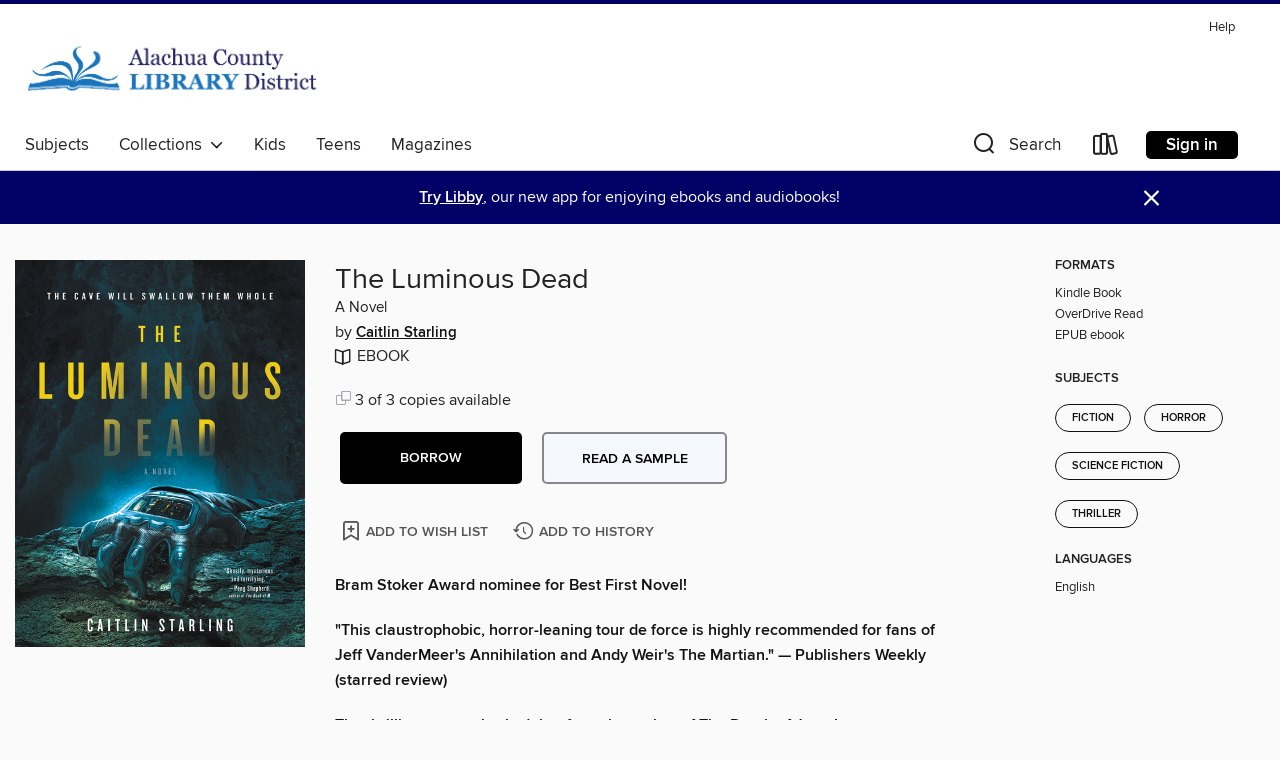

--- FILE ---
content_type: text/css; charset=utf-8
request_url: https://aclib.overdrive.com/assets/v3/css/45b2cd3100fbdebbdb6e3d5fa7e06ec7/colors.css?primary=%231c75bc&primaryR=28&primaryG=117&primaryB=188&primaryFontColor=%23fff&secondary=%23000066&secondaryR=0&secondaryG=0&secondaryB=102&secondaryFontColor=%23fff&bannerIsSecondaryColor=false&defaultColor=%23222
body_size: 1579
content:
.primary-color{color:#1c75bc!important}.primary-fill{fill:#1c75bc!important}.primary-background{background-color:#1c75bc}.primary-font{color:#fff}.primary-font-highlight-box:before{content:'';position:absolute;display:block;top:0;bottom:0;left:0;right:0;background:#fff;opacity:.08}.primary-font-highlight-box:after{content:'';position:absolute;display:block;top:0;bottom:0;left:0;right:0;border:1px dashed #fff;opacity:.28}.secondary-font-highlight-box:before{content:'';position:absolute;display:block;top:0;bottom:0;left:0;right:0;background:#fff;opacity:.08}.secondary-font-highlight-box:after{content:'';position:absolute;display:block;top:0;bottom:0;left:0;right:0;border:1px dashed #fff;opacity:.28}.Hero .Hero-banner{background:#1c75bc!important}.Campaign{background:#1c75bc!important}.Campaign-title{color:#fff}.Campaign-monochrome-svg{fill:#fff}.Campaign-featuredTitle,.Campaign-featuredTitle:hover{color:#fff}.Campaign-author,.Campaign-author:hover{color:#fff}.Campaign-author:hover,.Campaign-learnMoreLink{color:#fff}.Campaign-description{color:#fff}.kindle-trouble-container .od-format-button{color:#fff!important}.button.place-a-hold.Button-holdButton{border:2px solid}.button.place-a-hold.Button-holdButton:hover{border:2px solid}.AccountPageMenu-tabListItem{border-color:#1c75bc!important}.primary-color-hover:hover{color:#1c75bc!important}.primary-color-focus:focus{color:#1c75bc!important}.secondary-color{color:#006!important}.secondary-fill{fill:#006!important}.secondary-color-hoverable{color:#006}.secondary-color-hoverable:focus,.secondary-color-hoverable:hover{color:#000051}.secondary-background{background:#006!important;color:#fff!important}.secondary-color-hover:hover{color:#006!important}.secondary-background-hover:hover{background:#006!important}.secondary-color-focus:focus{color:#006!important}.secondary-border-color{border-color:#006!important}.secondary-underline{color:#006!important;text-decoration:underline}.button.outline[disabled],.button.outline[disabled]:focus,.button.outline[disabled]:hover{color:#666!important;border-color:#666;background:0 0}.spinner{border-bottom:4px solid rgba(255,255,255,.2);border-left:4px solid rgba(255,255,255,.2);border-right:4px solid rgba(255,255,255,.2);border-top:4px solid rgba(255,255,255,.8)}.MergedSite .Header,.nav-container{border-top:4px solid #006;background-color:#fff}.notificationDotContainer{background-color:#fff}.BrowseFormats .BrowseFormats-link.is-active:after,.BrowseFormats .BrowseFormats-link:after{background-color:#1c75bc}.icon-account.expanded{color:#006!important}.top-bar-section li:not(.has-form) a:not(.button):not(.close-advantage-tout){color:#222;background-color:#fff}.top-bar-section .open li:not(.has-form) a:not(.button):not(.close-advantage-tout){color:#222;background-color:#fff}.notification-bell-svg{fill:#222;stroke:#222}.top-bar-section ul li{color:#222;background:0 0}.top-bar-section ul li:hover{background:0 0}.top-bar-section ul .open li:not(.has-form) a:not(.button):not(.close-advantage-tout){color:#222;background-color:#fff}.content.f-dropdown div h2,.content.f-dropdown div li h2{color:#1c75bc}.title-details .loan-button-audiobook .accordion .accordion-navigation a.primary:focus{box-shadow:none;color:#fff}.title-details .loan-button-audiobook .accordion .accordion-navigation a.primary:hover{color:#fff}.top-bar.expanded .toggle-topbar.menu-icon{color:#006}nav.top-bar{background-color:#fff}nav.top-bar li.search-icon i.expanded{color:#006}.top-bar.expanded .toggle-topbar.browse a{color:#006}ul#lending-period-options-mobile.f-dropdown li a:after,ul#lending-period-options-mobile.f-dropdown li a:hover,ul#lending-period-options.f-dropdown li a:after,ul#lending-period-options.f-dropdown li a:hover{color:#006}ul.pagination li.current a:focus,ul.pagination li.current a:hover,ul.pagination li.current button:focus,ul.pagination li.current button:hover{background:#1c75bc}.Toaster-toast:not(.is-burnt),.sample-only-banner{background-color:#006;color:#fff}.sample-only-banner__message h1,.sample-only-banner__message h2,.sample-only-banner__message h3,.sample-only-banner__message h4,.sample-only-banner__message h5,.sample-only-banner__message h6{color:#fff}.accordion-navigation .content a li:hover{color:#006}.library-card-sign-up a:hover{color:#1c75bc}span.selected,span.selected:hover{border-color:#006}.collection-link.primary-color-hover:hover span.selected{border-color:#1c75bc}.Autocompletions .Autocompletions-item.is-active{border-left:solid 2px #006!important}[dir=rtl] .Autocompletions .Autocompletions-item.is-active{border-left:inherit!important;border-right:solid 2px #006!important}.media-container.list-view ul li .title-container .title-contents .title-header-bar.available-title a{color:#fff;background:#006}.Nav-searchIcon--desktop.is-selected{border-bottom:2px solid #006}.Nav-collectionsDropLink.open .Nav-collectionsDropArrow{color:#006!important}.MobileNav-roomLibraryName,.Nav-room-logo--desktop{color:#006!important}.DesktopNavLinks .DesktopNavLinks-link{color:#222}.Nav-accountDropArrow{color:#222}.Nav-collectionsDropArrow{color:#222}.Nav-searchIcon--desktop{color:#222}.Nav-bookshelfIcon--desktop{color:#222}.Nav-advancedSearch{color:#222}.Nav-advancedSearch:hover{color:#222}.Nav-advancedSearch:focus{color:#222}.Nav-advancedSearchCaret{color:#222}.getACardPromoHeader p{color:#222}.MobileNav{background-color:#fff;color:#222}.MobileNav-bookshelfIcon{color:#222}.MobileNav-hamburgerIcon{color:#222}.MobileNav-submitSearch{color:#222}.MobileNav-advancedSearch{color:#000;background-color:#fff}.MobileNav-searchInput{background:0 0!important}.Nav .Nav-searchBar{border-bottom:1px solid #ccc}.MobileNav-roomLogo,.Nav-room-sub-logo--desktop{color:#666}a.Nav-backToMainCollection{color:#222}a.Nav-backToMainCollection:hover{color:#222}.Nav-topRightLink:not(:first-child){border-left:1px solid #cdccd1}[dir=rtl] .Nav-topRightLink:not(:first-child){border-left:inherit;border-right:1px solid #cdccd1}.search-bar input{background:#fff!important}.MobileNav-clearSearchIcon,.Nav-clearSearch{background:#555}p.advantage-tout-text{color:#222}p.advantage-tout-text:hover{color:#222}